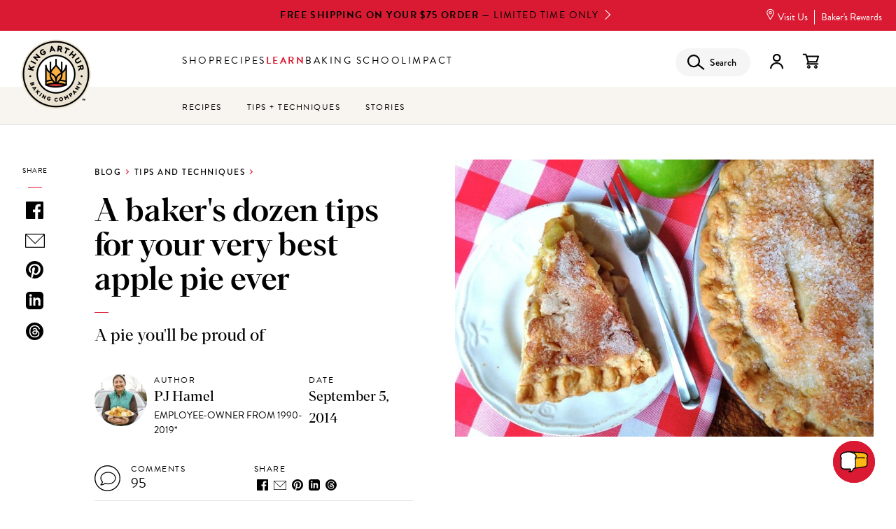

--- FILE ---
content_type: text/html; charset=utf-8
request_url: https://www.google.com/recaptcha/api2/anchor?ar=1&k=6Le4gMIqAAAAALpiqptRENtLq8FIsiykrffkS_XJ&co=aHR0cHM6Ly93d3cua2luZ2FydGh1cmJha2luZy5jb206NDQz&hl=en&type=image&v=PoyoqOPhxBO7pBk68S4YbpHZ&theme=light&size=normal&anchor-ms=20000&execute-ms=30000&cb=6zn8kgtdviv
body_size: 49469
content:
<!DOCTYPE HTML><html dir="ltr" lang="en"><head><meta http-equiv="Content-Type" content="text/html; charset=UTF-8">
<meta http-equiv="X-UA-Compatible" content="IE=edge">
<title>reCAPTCHA</title>
<style type="text/css">
/* cyrillic-ext */
@font-face {
  font-family: 'Roboto';
  font-style: normal;
  font-weight: 400;
  font-stretch: 100%;
  src: url(//fonts.gstatic.com/s/roboto/v48/KFO7CnqEu92Fr1ME7kSn66aGLdTylUAMa3GUBHMdazTgWw.woff2) format('woff2');
  unicode-range: U+0460-052F, U+1C80-1C8A, U+20B4, U+2DE0-2DFF, U+A640-A69F, U+FE2E-FE2F;
}
/* cyrillic */
@font-face {
  font-family: 'Roboto';
  font-style: normal;
  font-weight: 400;
  font-stretch: 100%;
  src: url(//fonts.gstatic.com/s/roboto/v48/KFO7CnqEu92Fr1ME7kSn66aGLdTylUAMa3iUBHMdazTgWw.woff2) format('woff2');
  unicode-range: U+0301, U+0400-045F, U+0490-0491, U+04B0-04B1, U+2116;
}
/* greek-ext */
@font-face {
  font-family: 'Roboto';
  font-style: normal;
  font-weight: 400;
  font-stretch: 100%;
  src: url(//fonts.gstatic.com/s/roboto/v48/KFO7CnqEu92Fr1ME7kSn66aGLdTylUAMa3CUBHMdazTgWw.woff2) format('woff2');
  unicode-range: U+1F00-1FFF;
}
/* greek */
@font-face {
  font-family: 'Roboto';
  font-style: normal;
  font-weight: 400;
  font-stretch: 100%;
  src: url(//fonts.gstatic.com/s/roboto/v48/KFO7CnqEu92Fr1ME7kSn66aGLdTylUAMa3-UBHMdazTgWw.woff2) format('woff2');
  unicode-range: U+0370-0377, U+037A-037F, U+0384-038A, U+038C, U+038E-03A1, U+03A3-03FF;
}
/* math */
@font-face {
  font-family: 'Roboto';
  font-style: normal;
  font-weight: 400;
  font-stretch: 100%;
  src: url(//fonts.gstatic.com/s/roboto/v48/KFO7CnqEu92Fr1ME7kSn66aGLdTylUAMawCUBHMdazTgWw.woff2) format('woff2');
  unicode-range: U+0302-0303, U+0305, U+0307-0308, U+0310, U+0312, U+0315, U+031A, U+0326-0327, U+032C, U+032F-0330, U+0332-0333, U+0338, U+033A, U+0346, U+034D, U+0391-03A1, U+03A3-03A9, U+03B1-03C9, U+03D1, U+03D5-03D6, U+03F0-03F1, U+03F4-03F5, U+2016-2017, U+2034-2038, U+203C, U+2040, U+2043, U+2047, U+2050, U+2057, U+205F, U+2070-2071, U+2074-208E, U+2090-209C, U+20D0-20DC, U+20E1, U+20E5-20EF, U+2100-2112, U+2114-2115, U+2117-2121, U+2123-214F, U+2190, U+2192, U+2194-21AE, U+21B0-21E5, U+21F1-21F2, U+21F4-2211, U+2213-2214, U+2216-22FF, U+2308-230B, U+2310, U+2319, U+231C-2321, U+2336-237A, U+237C, U+2395, U+239B-23B7, U+23D0, U+23DC-23E1, U+2474-2475, U+25AF, U+25B3, U+25B7, U+25BD, U+25C1, U+25CA, U+25CC, U+25FB, U+266D-266F, U+27C0-27FF, U+2900-2AFF, U+2B0E-2B11, U+2B30-2B4C, U+2BFE, U+3030, U+FF5B, U+FF5D, U+1D400-1D7FF, U+1EE00-1EEFF;
}
/* symbols */
@font-face {
  font-family: 'Roboto';
  font-style: normal;
  font-weight: 400;
  font-stretch: 100%;
  src: url(//fonts.gstatic.com/s/roboto/v48/KFO7CnqEu92Fr1ME7kSn66aGLdTylUAMaxKUBHMdazTgWw.woff2) format('woff2');
  unicode-range: U+0001-000C, U+000E-001F, U+007F-009F, U+20DD-20E0, U+20E2-20E4, U+2150-218F, U+2190, U+2192, U+2194-2199, U+21AF, U+21E6-21F0, U+21F3, U+2218-2219, U+2299, U+22C4-22C6, U+2300-243F, U+2440-244A, U+2460-24FF, U+25A0-27BF, U+2800-28FF, U+2921-2922, U+2981, U+29BF, U+29EB, U+2B00-2BFF, U+4DC0-4DFF, U+FFF9-FFFB, U+10140-1018E, U+10190-1019C, U+101A0, U+101D0-101FD, U+102E0-102FB, U+10E60-10E7E, U+1D2C0-1D2D3, U+1D2E0-1D37F, U+1F000-1F0FF, U+1F100-1F1AD, U+1F1E6-1F1FF, U+1F30D-1F30F, U+1F315, U+1F31C, U+1F31E, U+1F320-1F32C, U+1F336, U+1F378, U+1F37D, U+1F382, U+1F393-1F39F, U+1F3A7-1F3A8, U+1F3AC-1F3AF, U+1F3C2, U+1F3C4-1F3C6, U+1F3CA-1F3CE, U+1F3D4-1F3E0, U+1F3ED, U+1F3F1-1F3F3, U+1F3F5-1F3F7, U+1F408, U+1F415, U+1F41F, U+1F426, U+1F43F, U+1F441-1F442, U+1F444, U+1F446-1F449, U+1F44C-1F44E, U+1F453, U+1F46A, U+1F47D, U+1F4A3, U+1F4B0, U+1F4B3, U+1F4B9, U+1F4BB, U+1F4BF, U+1F4C8-1F4CB, U+1F4D6, U+1F4DA, U+1F4DF, U+1F4E3-1F4E6, U+1F4EA-1F4ED, U+1F4F7, U+1F4F9-1F4FB, U+1F4FD-1F4FE, U+1F503, U+1F507-1F50B, U+1F50D, U+1F512-1F513, U+1F53E-1F54A, U+1F54F-1F5FA, U+1F610, U+1F650-1F67F, U+1F687, U+1F68D, U+1F691, U+1F694, U+1F698, U+1F6AD, U+1F6B2, U+1F6B9-1F6BA, U+1F6BC, U+1F6C6-1F6CF, U+1F6D3-1F6D7, U+1F6E0-1F6EA, U+1F6F0-1F6F3, U+1F6F7-1F6FC, U+1F700-1F7FF, U+1F800-1F80B, U+1F810-1F847, U+1F850-1F859, U+1F860-1F887, U+1F890-1F8AD, U+1F8B0-1F8BB, U+1F8C0-1F8C1, U+1F900-1F90B, U+1F93B, U+1F946, U+1F984, U+1F996, U+1F9E9, U+1FA00-1FA6F, U+1FA70-1FA7C, U+1FA80-1FA89, U+1FA8F-1FAC6, U+1FACE-1FADC, U+1FADF-1FAE9, U+1FAF0-1FAF8, U+1FB00-1FBFF;
}
/* vietnamese */
@font-face {
  font-family: 'Roboto';
  font-style: normal;
  font-weight: 400;
  font-stretch: 100%;
  src: url(//fonts.gstatic.com/s/roboto/v48/KFO7CnqEu92Fr1ME7kSn66aGLdTylUAMa3OUBHMdazTgWw.woff2) format('woff2');
  unicode-range: U+0102-0103, U+0110-0111, U+0128-0129, U+0168-0169, U+01A0-01A1, U+01AF-01B0, U+0300-0301, U+0303-0304, U+0308-0309, U+0323, U+0329, U+1EA0-1EF9, U+20AB;
}
/* latin-ext */
@font-face {
  font-family: 'Roboto';
  font-style: normal;
  font-weight: 400;
  font-stretch: 100%;
  src: url(//fonts.gstatic.com/s/roboto/v48/KFO7CnqEu92Fr1ME7kSn66aGLdTylUAMa3KUBHMdazTgWw.woff2) format('woff2');
  unicode-range: U+0100-02BA, U+02BD-02C5, U+02C7-02CC, U+02CE-02D7, U+02DD-02FF, U+0304, U+0308, U+0329, U+1D00-1DBF, U+1E00-1E9F, U+1EF2-1EFF, U+2020, U+20A0-20AB, U+20AD-20C0, U+2113, U+2C60-2C7F, U+A720-A7FF;
}
/* latin */
@font-face {
  font-family: 'Roboto';
  font-style: normal;
  font-weight: 400;
  font-stretch: 100%;
  src: url(//fonts.gstatic.com/s/roboto/v48/KFO7CnqEu92Fr1ME7kSn66aGLdTylUAMa3yUBHMdazQ.woff2) format('woff2');
  unicode-range: U+0000-00FF, U+0131, U+0152-0153, U+02BB-02BC, U+02C6, U+02DA, U+02DC, U+0304, U+0308, U+0329, U+2000-206F, U+20AC, U+2122, U+2191, U+2193, U+2212, U+2215, U+FEFF, U+FFFD;
}
/* cyrillic-ext */
@font-face {
  font-family: 'Roboto';
  font-style: normal;
  font-weight: 500;
  font-stretch: 100%;
  src: url(//fonts.gstatic.com/s/roboto/v48/KFO7CnqEu92Fr1ME7kSn66aGLdTylUAMa3GUBHMdazTgWw.woff2) format('woff2');
  unicode-range: U+0460-052F, U+1C80-1C8A, U+20B4, U+2DE0-2DFF, U+A640-A69F, U+FE2E-FE2F;
}
/* cyrillic */
@font-face {
  font-family: 'Roboto';
  font-style: normal;
  font-weight: 500;
  font-stretch: 100%;
  src: url(//fonts.gstatic.com/s/roboto/v48/KFO7CnqEu92Fr1ME7kSn66aGLdTylUAMa3iUBHMdazTgWw.woff2) format('woff2');
  unicode-range: U+0301, U+0400-045F, U+0490-0491, U+04B0-04B1, U+2116;
}
/* greek-ext */
@font-face {
  font-family: 'Roboto';
  font-style: normal;
  font-weight: 500;
  font-stretch: 100%;
  src: url(//fonts.gstatic.com/s/roboto/v48/KFO7CnqEu92Fr1ME7kSn66aGLdTylUAMa3CUBHMdazTgWw.woff2) format('woff2');
  unicode-range: U+1F00-1FFF;
}
/* greek */
@font-face {
  font-family: 'Roboto';
  font-style: normal;
  font-weight: 500;
  font-stretch: 100%;
  src: url(//fonts.gstatic.com/s/roboto/v48/KFO7CnqEu92Fr1ME7kSn66aGLdTylUAMa3-UBHMdazTgWw.woff2) format('woff2');
  unicode-range: U+0370-0377, U+037A-037F, U+0384-038A, U+038C, U+038E-03A1, U+03A3-03FF;
}
/* math */
@font-face {
  font-family: 'Roboto';
  font-style: normal;
  font-weight: 500;
  font-stretch: 100%;
  src: url(//fonts.gstatic.com/s/roboto/v48/KFO7CnqEu92Fr1ME7kSn66aGLdTylUAMawCUBHMdazTgWw.woff2) format('woff2');
  unicode-range: U+0302-0303, U+0305, U+0307-0308, U+0310, U+0312, U+0315, U+031A, U+0326-0327, U+032C, U+032F-0330, U+0332-0333, U+0338, U+033A, U+0346, U+034D, U+0391-03A1, U+03A3-03A9, U+03B1-03C9, U+03D1, U+03D5-03D6, U+03F0-03F1, U+03F4-03F5, U+2016-2017, U+2034-2038, U+203C, U+2040, U+2043, U+2047, U+2050, U+2057, U+205F, U+2070-2071, U+2074-208E, U+2090-209C, U+20D0-20DC, U+20E1, U+20E5-20EF, U+2100-2112, U+2114-2115, U+2117-2121, U+2123-214F, U+2190, U+2192, U+2194-21AE, U+21B0-21E5, U+21F1-21F2, U+21F4-2211, U+2213-2214, U+2216-22FF, U+2308-230B, U+2310, U+2319, U+231C-2321, U+2336-237A, U+237C, U+2395, U+239B-23B7, U+23D0, U+23DC-23E1, U+2474-2475, U+25AF, U+25B3, U+25B7, U+25BD, U+25C1, U+25CA, U+25CC, U+25FB, U+266D-266F, U+27C0-27FF, U+2900-2AFF, U+2B0E-2B11, U+2B30-2B4C, U+2BFE, U+3030, U+FF5B, U+FF5D, U+1D400-1D7FF, U+1EE00-1EEFF;
}
/* symbols */
@font-face {
  font-family: 'Roboto';
  font-style: normal;
  font-weight: 500;
  font-stretch: 100%;
  src: url(//fonts.gstatic.com/s/roboto/v48/KFO7CnqEu92Fr1ME7kSn66aGLdTylUAMaxKUBHMdazTgWw.woff2) format('woff2');
  unicode-range: U+0001-000C, U+000E-001F, U+007F-009F, U+20DD-20E0, U+20E2-20E4, U+2150-218F, U+2190, U+2192, U+2194-2199, U+21AF, U+21E6-21F0, U+21F3, U+2218-2219, U+2299, U+22C4-22C6, U+2300-243F, U+2440-244A, U+2460-24FF, U+25A0-27BF, U+2800-28FF, U+2921-2922, U+2981, U+29BF, U+29EB, U+2B00-2BFF, U+4DC0-4DFF, U+FFF9-FFFB, U+10140-1018E, U+10190-1019C, U+101A0, U+101D0-101FD, U+102E0-102FB, U+10E60-10E7E, U+1D2C0-1D2D3, U+1D2E0-1D37F, U+1F000-1F0FF, U+1F100-1F1AD, U+1F1E6-1F1FF, U+1F30D-1F30F, U+1F315, U+1F31C, U+1F31E, U+1F320-1F32C, U+1F336, U+1F378, U+1F37D, U+1F382, U+1F393-1F39F, U+1F3A7-1F3A8, U+1F3AC-1F3AF, U+1F3C2, U+1F3C4-1F3C6, U+1F3CA-1F3CE, U+1F3D4-1F3E0, U+1F3ED, U+1F3F1-1F3F3, U+1F3F5-1F3F7, U+1F408, U+1F415, U+1F41F, U+1F426, U+1F43F, U+1F441-1F442, U+1F444, U+1F446-1F449, U+1F44C-1F44E, U+1F453, U+1F46A, U+1F47D, U+1F4A3, U+1F4B0, U+1F4B3, U+1F4B9, U+1F4BB, U+1F4BF, U+1F4C8-1F4CB, U+1F4D6, U+1F4DA, U+1F4DF, U+1F4E3-1F4E6, U+1F4EA-1F4ED, U+1F4F7, U+1F4F9-1F4FB, U+1F4FD-1F4FE, U+1F503, U+1F507-1F50B, U+1F50D, U+1F512-1F513, U+1F53E-1F54A, U+1F54F-1F5FA, U+1F610, U+1F650-1F67F, U+1F687, U+1F68D, U+1F691, U+1F694, U+1F698, U+1F6AD, U+1F6B2, U+1F6B9-1F6BA, U+1F6BC, U+1F6C6-1F6CF, U+1F6D3-1F6D7, U+1F6E0-1F6EA, U+1F6F0-1F6F3, U+1F6F7-1F6FC, U+1F700-1F7FF, U+1F800-1F80B, U+1F810-1F847, U+1F850-1F859, U+1F860-1F887, U+1F890-1F8AD, U+1F8B0-1F8BB, U+1F8C0-1F8C1, U+1F900-1F90B, U+1F93B, U+1F946, U+1F984, U+1F996, U+1F9E9, U+1FA00-1FA6F, U+1FA70-1FA7C, U+1FA80-1FA89, U+1FA8F-1FAC6, U+1FACE-1FADC, U+1FADF-1FAE9, U+1FAF0-1FAF8, U+1FB00-1FBFF;
}
/* vietnamese */
@font-face {
  font-family: 'Roboto';
  font-style: normal;
  font-weight: 500;
  font-stretch: 100%;
  src: url(//fonts.gstatic.com/s/roboto/v48/KFO7CnqEu92Fr1ME7kSn66aGLdTylUAMa3OUBHMdazTgWw.woff2) format('woff2');
  unicode-range: U+0102-0103, U+0110-0111, U+0128-0129, U+0168-0169, U+01A0-01A1, U+01AF-01B0, U+0300-0301, U+0303-0304, U+0308-0309, U+0323, U+0329, U+1EA0-1EF9, U+20AB;
}
/* latin-ext */
@font-face {
  font-family: 'Roboto';
  font-style: normal;
  font-weight: 500;
  font-stretch: 100%;
  src: url(//fonts.gstatic.com/s/roboto/v48/KFO7CnqEu92Fr1ME7kSn66aGLdTylUAMa3KUBHMdazTgWw.woff2) format('woff2');
  unicode-range: U+0100-02BA, U+02BD-02C5, U+02C7-02CC, U+02CE-02D7, U+02DD-02FF, U+0304, U+0308, U+0329, U+1D00-1DBF, U+1E00-1E9F, U+1EF2-1EFF, U+2020, U+20A0-20AB, U+20AD-20C0, U+2113, U+2C60-2C7F, U+A720-A7FF;
}
/* latin */
@font-face {
  font-family: 'Roboto';
  font-style: normal;
  font-weight: 500;
  font-stretch: 100%;
  src: url(//fonts.gstatic.com/s/roboto/v48/KFO7CnqEu92Fr1ME7kSn66aGLdTylUAMa3yUBHMdazQ.woff2) format('woff2');
  unicode-range: U+0000-00FF, U+0131, U+0152-0153, U+02BB-02BC, U+02C6, U+02DA, U+02DC, U+0304, U+0308, U+0329, U+2000-206F, U+20AC, U+2122, U+2191, U+2193, U+2212, U+2215, U+FEFF, U+FFFD;
}
/* cyrillic-ext */
@font-face {
  font-family: 'Roboto';
  font-style: normal;
  font-weight: 900;
  font-stretch: 100%;
  src: url(//fonts.gstatic.com/s/roboto/v48/KFO7CnqEu92Fr1ME7kSn66aGLdTylUAMa3GUBHMdazTgWw.woff2) format('woff2');
  unicode-range: U+0460-052F, U+1C80-1C8A, U+20B4, U+2DE0-2DFF, U+A640-A69F, U+FE2E-FE2F;
}
/* cyrillic */
@font-face {
  font-family: 'Roboto';
  font-style: normal;
  font-weight: 900;
  font-stretch: 100%;
  src: url(//fonts.gstatic.com/s/roboto/v48/KFO7CnqEu92Fr1ME7kSn66aGLdTylUAMa3iUBHMdazTgWw.woff2) format('woff2');
  unicode-range: U+0301, U+0400-045F, U+0490-0491, U+04B0-04B1, U+2116;
}
/* greek-ext */
@font-face {
  font-family: 'Roboto';
  font-style: normal;
  font-weight: 900;
  font-stretch: 100%;
  src: url(//fonts.gstatic.com/s/roboto/v48/KFO7CnqEu92Fr1ME7kSn66aGLdTylUAMa3CUBHMdazTgWw.woff2) format('woff2');
  unicode-range: U+1F00-1FFF;
}
/* greek */
@font-face {
  font-family: 'Roboto';
  font-style: normal;
  font-weight: 900;
  font-stretch: 100%;
  src: url(//fonts.gstatic.com/s/roboto/v48/KFO7CnqEu92Fr1ME7kSn66aGLdTylUAMa3-UBHMdazTgWw.woff2) format('woff2');
  unicode-range: U+0370-0377, U+037A-037F, U+0384-038A, U+038C, U+038E-03A1, U+03A3-03FF;
}
/* math */
@font-face {
  font-family: 'Roboto';
  font-style: normal;
  font-weight: 900;
  font-stretch: 100%;
  src: url(//fonts.gstatic.com/s/roboto/v48/KFO7CnqEu92Fr1ME7kSn66aGLdTylUAMawCUBHMdazTgWw.woff2) format('woff2');
  unicode-range: U+0302-0303, U+0305, U+0307-0308, U+0310, U+0312, U+0315, U+031A, U+0326-0327, U+032C, U+032F-0330, U+0332-0333, U+0338, U+033A, U+0346, U+034D, U+0391-03A1, U+03A3-03A9, U+03B1-03C9, U+03D1, U+03D5-03D6, U+03F0-03F1, U+03F4-03F5, U+2016-2017, U+2034-2038, U+203C, U+2040, U+2043, U+2047, U+2050, U+2057, U+205F, U+2070-2071, U+2074-208E, U+2090-209C, U+20D0-20DC, U+20E1, U+20E5-20EF, U+2100-2112, U+2114-2115, U+2117-2121, U+2123-214F, U+2190, U+2192, U+2194-21AE, U+21B0-21E5, U+21F1-21F2, U+21F4-2211, U+2213-2214, U+2216-22FF, U+2308-230B, U+2310, U+2319, U+231C-2321, U+2336-237A, U+237C, U+2395, U+239B-23B7, U+23D0, U+23DC-23E1, U+2474-2475, U+25AF, U+25B3, U+25B7, U+25BD, U+25C1, U+25CA, U+25CC, U+25FB, U+266D-266F, U+27C0-27FF, U+2900-2AFF, U+2B0E-2B11, U+2B30-2B4C, U+2BFE, U+3030, U+FF5B, U+FF5D, U+1D400-1D7FF, U+1EE00-1EEFF;
}
/* symbols */
@font-face {
  font-family: 'Roboto';
  font-style: normal;
  font-weight: 900;
  font-stretch: 100%;
  src: url(//fonts.gstatic.com/s/roboto/v48/KFO7CnqEu92Fr1ME7kSn66aGLdTylUAMaxKUBHMdazTgWw.woff2) format('woff2');
  unicode-range: U+0001-000C, U+000E-001F, U+007F-009F, U+20DD-20E0, U+20E2-20E4, U+2150-218F, U+2190, U+2192, U+2194-2199, U+21AF, U+21E6-21F0, U+21F3, U+2218-2219, U+2299, U+22C4-22C6, U+2300-243F, U+2440-244A, U+2460-24FF, U+25A0-27BF, U+2800-28FF, U+2921-2922, U+2981, U+29BF, U+29EB, U+2B00-2BFF, U+4DC0-4DFF, U+FFF9-FFFB, U+10140-1018E, U+10190-1019C, U+101A0, U+101D0-101FD, U+102E0-102FB, U+10E60-10E7E, U+1D2C0-1D2D3, U+1D2E0-1D37F, U+1F000-1F0FF, U+1F100-1F1AD, U+1F1E6-1F1FF, U+1F30D-1F30F, U+1F315, U+1F31C, U+1F31E, U+1F320-1F32C, U+1F336, U+1F378, U+1F37D, U+1F382, U+1F393-1F39F, U+1F3A7-1F3A8, U+1F3AC-1F3AF, U+1F3C2, U+1F3C4-1F3C6, U+1F3CA-1F3CE, U+1F3D4-1F3E0, U+1F3ED, U+1F3F1-1F3F3, U+1F3F5-1F3F7, U+1F408, U+1F415, U+1F41F, U+1F426, U+1F43F, U+1F441-1F442, U+1F444, U+1F446-1F449, U+1F44C-1F44E, U+1F453, U+1F46A, U+1F47D, U+1F4A3, U+1F4B0, U+1F4B3, U+1F4B9, U+1F4BB, U+1F4BF, U+1F4C8-1F4CB, U+1F4D6, U+1F4DA, U+1F4DF, U+1F4E3-1F4E6, U+1F4EA-1F4ED, U+1F4F7, U+1F4F9-1F4FB, U+1F4FD-1F4FE, U+1F503, U+1F507-1F50B, U+1F50D, U+1F512-1F513, U+1F53E-1F54A, U+1F54F-1F5FA, U+1F610, U+1F650-1F67F, U+1F687, U+1F68D, U+1F691, U+1F694, U+1F698, U+1F6AD, U+1F6B2, U+1F6B9-1F6BA, U+1F6BC, U+1F6C6-1F6CF, U+1F6D3-1F6D7, U+1F6E0-1F6EA, U+1F6F0-1F6F3, U+1F6F7-1F6FC, U+1F700-1F7FF, U+1F800-1F80B, U+1F810-1F847, U+1F850-1F859, U+1F860-1F887, U+1F890-1F8AD, U+1F8B0-1F8BB, U+1F8C0-1F8C1, U+1F900-1F90B, U+1F93B, U+1F946, U+1F984, U+1F996, U+1F9E9, U+1FA00-1FA6F, U+1FA70-1FA7C, U+1FA80-1FA89, U+1FA8F-1FAC6, U+1FACE-1FADC, U+1FADF-1FAE9, U+1FAF0-1FAF8, U+1FB00-1FBFF;
}
/* vietnamese */
@font-face {
  font-family: 'Roboto';
  font-style: normal;
  font-weight: 900;
  font-stretch: 100%;
  src: url(//fonts.gstatic.com/s/roboto/v48/KFO7CnqEu92Fr1ME7kSn66aGLdTylUAMa3OUBHMdazTgWw.woff2) format('woff2');
  unicode-range: U+0102-0103, U+0110-0111, U+0128-0129, U+0168-0169, U+01A0-01A1, U+01AF-01B0, U+0300-0301, U+0303-0304, U+0308-0309, U+0323, U+0329, U+1EA0-1EF9, U+20AB;
}
/* latin-ext */
@font-face {
  font-family: 'Roboto';
  font-style: normal;
  font-weight: 900;
  font-stretch: 100%;
  src: url(//fonts.gstatic.com/s/roboto/v48/KFO7CnqEu92Fr1ME7kSn66aGLdTylUAMa3KUBHMdazTgWw.woff2) format('woff2');
  unicode-range: U+0100-02BA, U+02BD-02C5, U+02C7-02CC, U+02CE-02D7, U+02DD-02FF, U+0304, U+0308, U+0329, U+1D00-1DBF, U+1E00-1E9F, U+1EF2-1EFF, U+2020, U+20A0-20AB, U+20AD-20C0, U+2113, U+2C60-2C7F, U+A720-A7FF;
}
/* latin */
@font-face {
  font-family: 'Roboto';
  font-style: normal;
  font-weight: 900;
  font-stretch: 100%;
  src: url(//fonts.gstatic.com/s/roboto/v48/KFO7CnqEu92Fr1ME7kSn66aGLdTylUAMa3yUBHMdazQ.woff2) format('woff2');
  unicode-range: U+0000-00FF, U+0131, U+0152-0153, U+02BB-02BC, U+02C6, U+02DA, U+02DC, U+0304, U+0308, U+0329, U+2000-206F, U+20AC, U+2122, U+2191, U+2193, U+2212, U+2215, U+FEFF, U+FFFD;
}

</style>
<link rel="stylesheet" type="text/css" href="https://www.gstatic.com/recaptcha/releases/PoyoqOPhxBO7pBk68S4YbpHZ/styles__ltr.css">
<script nonce="9xGdcLy-cr9Ns6qWxgJBLg" type="text/javascript">window['__recaptcha_api'] = 'https://www.google.com/recaptcha/api2/';</script>
<script type="text/javascript" src="https://www.gstatic.com/recaptcha/releases/PoyoqOPhxBO7pBk68S4YbpHZ/recaptcha__en.js" nonce="9xGdcLy-cr9Ns6qWxgJBLg">
      
    </script></head>
<body><div id="rc-anchor-alert" class="rc-anchor-alert"></div>
<input type="hidden" id="recaptcha-token" value="[base64]">
<script type="text/javascript" nonce="9xGdcLy-cr9Ns6qWxgJBLg">
      recaptcha.anchor.Main.init("[\x22ainput\x22,[\x22bgdata\x22,\x22\x22,\[base64]/[base64]/UltIKytdPWE6KGE8MjA0OD9SW0grK109YT4+NnwxOTI6KChhJjY0NTEyKT09NTUyOTYmJnErMTxoLmxlbmd0aCYmKGguY2hhckNvZGVBdChxKzEpJjY0NTEyKT09NTYzMjA/[base64]/MjU1OlI/[base64]/[base64]/[base64]/[base64]/[base64]/[base64]/[base64]/[base64]/[base64]/[base64]\x22,\[base64]\x22,\x22X8KCNcKPwrofw4V7wqHCqMODw7FCwqjDv8KbwoEHwobDo3HCuC8OwqYewpFXw4jDtjRUf8K/w6nDusObUkgDeMKdw6t3w77CvWU0wpzDiMOwwrbCp8KPwp7Cq8KMPMK7wqx+wog9wq1uw7PCvjgtw4zCvQrDkGTDoBtfe8OCwp1jw44TAcOmwpzDpsKVYCPCvC8fSxzCvMORCsKnwpbDqxzCl3EnQcK/w7taw4pKOAkDw4zDiMKuS8OAXMKRwrhpwrnDlkvDksKuAxzDpwzClMO+w6VhGhDDg0NiwrQRw6UVDlzDosOjw6J/Ik/CnsK/QBnDnFwYwprCqiLCp0LDpAsowoXDgwvDrCpXEGhVw4zCjC/CkMKTaQNOaMOVDXzCjcO/w6XDkibCncKmVmlPw6J3wrNLXSfCpDHDncOGw647w6bCuRHDgAhDwr3Dgwl6PngwwqcFworDoMOLw7k2w5dmW8OMekQyPQJ4QmnCu8KUw4APwoIAw6TDhsOnFMK6b8KeInXCu2HDisOlfw0BOXxew4VUBW7DqMKmQ8K/[base64]/CklrDhMOXwqNaBcKvKWbCtCfDicOBw5jDmsKyTSfCh8KsFT3CrkkJRMOAwqfDs8KRw5oDA1dbSV3CtsKMw644QsOzPmnDtsKrXULCscO5w59cVsKJFcK8Y8KOEcK7wrRPwr3CgB4Lwplrw6vDkRpEwrzCvlsnwrrDokFAFsOfwoV6w6HDnl7Ctl8fwrHCo8O/[base64]/[base64]/ByYBw57CsyFPw7vCrXxnwr0RPEbCu0gVw4nCqsK0w69MN0PCimvDksKDC8KnwovDqH4xMsKXw6TDh8KDFkcawrvCr8OWZ8OlwqrDiQ/DpmgQDcKOwqrDlMOCUMK8woF5w7MoB03CuMKkBxRINR7DkkTDs8Kzw7fCscOVw5LChcOYXMOKwoDDkCLDrzbDnmIGwqLDhMKYQcO/HMKINV4rwoUbwpI5eGLDijxNw4bCtzfCglpYwrDDuzDDn0diw6LDqlMRw7EMw4PDmjzCmRYSw6LCv0pjLEBrZVPClRQdOMOPfn7Cj8OBa8OcwoZOCMKvwo7ChMODw5PChSPCtkASChQsB1wNw4DDhR9rWBbCi2tRwrbCicO4w6dxJcOXwqHDgnAHOMKeNR/Cq1/Cum49woPCqsK4EU9Hw5bDljDCiMOlC8Knw6w/woMxw70vdMO5O8KMw5rDgsKiFQlaw5XDmsKxw5w5XcOfw47CjC3CiMOow5QXw4bDvsKRwrHCk8Kaw6bDtsKOw6R6w7jDisOnS0gfccKJwr3Cl8O3w6E9Dg0FwpNmbmjClxXDjsOOw77ClsKrcMKLbzTDsmk0wpt7w5xowrPCuwzDtsOTShjDnG/[base64]/[base64]/DqsOPwoXDo8K1w4oywrRcOXTDoMKhwqnDuE7Ci8OVVMKgw53CncKRUcKfPMO6cgHDm8KJZ1/DtcKLKsO7RmvCjcO6QcO/w7p+d8K4w5PCrFhewrEXQDswwo/DhlvDv8O/w6/DiMK3GSlhw5rDvcOhwq/CjlDClgVYwr1bW8OBR8O2wrHCvcKvwpbCrF3Cg8OOf8KaJ8Kgwp3Dsk5sVGxQcMKJdsKrI8KhwovCk8O7w7csw5hMw7zCkSQhwpvColTDo0PCsnjDqVx0w7XDqMKcH8KxwqNXRTIJwrjCrMOVA13CuW5jwrAww4JXCcKyS2cVS8KZFG/DpAtTwoghwrXCosOpecKTEMOqwoVcw5HClsKXSsKEccOzb8KJOmAkwrTCnMKuAC3ChGvDlMKsSFguVjo2EinCusORAMOzw4dkGMKRw5BmMljChA/ChlzCoVLCn8OCU07DvMOqW8Kjw5EjWcKAOg/CqsKsOSQ1fMKaIzJIw4RpVMKwejLCkMOawqDCnVlJfMKIeztmwrwtw53CocO0KsKacsO7w6Z+wpLDrsKRw63DtiI+EcOGw7lfwoXCuwIxw4PDmmHDqMKFwrAqwonDogjDtQhEw5ZpbsKMw7PCixPDo8KKwrTDu8O3w5sPB8OmwqQnPcKXe8KFaMOTwo/DmyJYw69+ImMIDmgVZB/[base64]/Dn8Kpwpguw4HCsnlKwrzDvRcGw4XDi3kJMsKDGsKILsKewpRew7TDuMKMDlPDoSzDuw7Cv0PCrkLDu0HCmQ/Dr8KzBsK1ZcK/WsKBB1DCqyEawoDClC51ZWUZcxnCiVDDsj/CsMKSSlh3wrptw6hfw7LDisOgUks4w7PCicK4wpHCjsK/w63DlsOfXVDCgiM+JsKSwpnDinwNwqx5amrCtgtAw5TCssORSTnCpsKfZ8O6wp7DkSkYP8Okwp3Co35mLcOTwo4mwppAw7PDuzHDrTEHLsORwqECw4o7w44cY8OtXxzDgcKwwotVH8O2QcOIKBjDl8OFMEYUw5Y/[base64]/[base64]/Dm8KFwqETwoZiwrpFesOow7tywrjCtB1/AUbDtcONw5Y6PyAcw5zCvTPCmcKjw7sbw5nDrWTDoB4/FxDDoArDtT1xb3DDtAnCuMKnwqrCusKSw4syTsOEWcOBw4LCjnvDil3DmRXCmxLCuX/CucKrwqBTw4hjwrd4TjjDlcOaw4fDucK4w63CrXzDnsK/w7pOOCM7wpkiwpkCSR/[base64]/CoMK4DsKXSkJNVsK+w5dJXcKdecKtw4crMTAwYMOjEMK1wrF9GsOZd8OzwrR8woLDnRjDmMO5w5bCqVTCrsO0EkPDuMOhIsKMPcKkwovDpwgvD8KnwqzChsOdO8Osw7xXw4HDj0s6wp0gf8KZwpXCk8OoZ8OgRHjChzsSaDoyQTvDmj/CicKyPHUdwr7CikN/wqPCscK+w47CtMOVIGHCoW7DhxXDtXBkNcObNz5lwrfCmMOaUMKGEGMdFMO/[base64]/CvMKIRMOhcmzCsMOkwoJcw78QbMObwoTDvTjCtsKXQy9LwoI5wpLCnxDDli7CuS0jwoZPNTfCh8O8w77DiMKWS8K2wpbCoj7CkhIueRrCjD4GTk5SwrHCnsOQKsKVw7ogw5jCn1/CgMKEB0jCn8OQwonCkGAXw5VPwo/CnXDDgsOhw7YJwoQKIwLDkAXCvsK1w4Y8w5LCtsKHwoDCt8OYACgnwojCmB9vJEnCgMKyDsOIYsKvwrl1f8K5IsKjwq4EL2BhNSlFwqjDmlHCu0YCLcK7Sj/DkcKuClXCrMKiP8OjwpBhAkzDmRxMK2XDmXJpw5Z2wpXDgjVQw5oQecOsQGZvQ8OBw4VSwqt8V0xFFsOUw7kNasKLYsKBQ8O+TDPCmMOAwrJiw5TDmMKGw5/Dn8OwUz3DgcKLAMOGAsK5EmPDoivDmMOyw73CkMKow41mwqTCp8O4wrzCucK8V3RAP8KNwq1yw7HCunp/[base64]/Ctk/DncKPw5MjfkdQf3A9w5VDw6I4wrUUw5ZMbj0INTfCtCcywpc+wrRsw6PDiMOgw6TDpQjCusKNCzDDqGrDm8OXwqJHwpQ0ayPCn8KdPD1hC2gxCSLDq0Bvw4/DrcKGI8O8ecKUWToNw54gwqnDhcOawrJUPsO3wpcYWcO7w5U8w6MIIhcXw77ClcOgwpnDq8KlYsOfw5odwq/[base64]/wrHCtMOMwoPDq1NBKsObcSDClsOKw6hUwr/CpsOkJMObf0TDvCfCoEZVw5/CosKbw6ZrNWwnPMOwNVjCt8KswojCqCdwPcOME3/DmEUYw6fCnsKYMhXDpWMGw4fDiRTDhyx1LBLCjikwRAozLsOXw4nDvBnCiMK1fHlbwoF7wqbCkXMsJsObNgzDsgELw4nCkwocQcOXwoLCmRpWLTPCqcKkfg8lRF/CoGpYwohVw7IIJAR7w6Akf8ORcsKmZ3AcCEN0w4zDo8KgWmjDo3kySTDCuHtJacKZIMKRw6B1f3FIw5JSw6rDnmHCtMKDw7NySEHCn8KgcHjDnhomw5wtIQhmET9cwq/DhcKHwqPChMKNw7/DhljCmgBvG8OhwpU1S8KObE7Cvn1rwq7CtcKRwoPDvcOPw7LDiBrCmx7CqsO7wpU2w7zCocO1T2J7YMKbwp/Dr3LDmTDCtR/CqsK+BhJDA24ATEVlw7wQw414wqbCmMKTwqxGw5/DsULDlCTDlhQbFcKUCR1WWcK/EsK3wq/DhcKZaHplw7nDpcKmwqtLw7LCt8O6T3/DjcKkbwbDimQ/wqUudcKLYURsw6Amw5Mqw6zDrC3CowZow67Di8Opw4gMcsOfwpbDvsK6wprDpFXCj3pZXzvDvcOmaikOwqRXwrNcw6/[base64]/[base64]/DtE7DjMO+w4BVwr0EdShvw5nDiMOdw43DtsOPwr/DvsKEwr07wqdHHcOVScOXw53CisKmw7fDtsKmwpIBw5DDpTZ2RTIsGsOKw4Mxw5LCnGLDp0DDi8ORworDjVDCn8Kawp1Ww6/DtlfDhgVJw5ZNFsKES8K7dBTDiMK4wp9PFcKtekoSbMKew4kww6/CqwfDpsO+w5B5CEw7wpoIQzAVw4dJLMKhflPDn8KFUUDCpsOILcKJNjfCgCHCksKmwqTClcK2UBB9wpICwp5NPAZXZMKYTcKBw6nCo8OSC0fDqsO+wqMFwq4Xw4Ziwp3Cr8KHXMO9w6zDukLDhkTCvMK2HcKAM2gVw7LCpsKGwobCk0hFw6bCpcK/w48PFsOjNcODIcOnfSRaZ8OHw43CpUUCQ8KcTFNlAwHCq3PCqMKyHlpFw5vDjkIlwoReMAnDhwJ1w4rCvxjCqAtibGURw4LCn2Qnc8OKw6VXwrHDo3tYw5DClT8tccKSdsOMO8OgOcKAWUTDiXJHwozCr2fDmydhGMKiw7sqw4/Dq8OZQsKPHnjDjcK3MsKlacO+w6LCscKEHCtQaMOdw6bCu1jCtXIfwpwyecK3wo3CrMOOJAIZKMOYw6bDry8Qd8KHw5/CjEPDmMOlw4p/VHdnwofDijXCnMOnw6AAwqjDoMK/[base64]/w49Tw5bDuMOfw6RIwpQ/[base64]/[base64]/[base64]/CtMKzXsOTw4Ucw5TDnMK6KMOWw47DoMOOPxDDmcKUQ8O1w7jDry19wpAzw6DDmMKzZ3ZTwqrDpzcgw5bDiVLCqX8mVlrCi8Kgw5PCsxx9w5jDlsKXAVtnw4zDqWgFwoTCvX0qw5TCtcKtbcKww6RMw4kpfcOpFFPDtsKuY8OMfmjDmXxXKEJOZ3LDphQ7GU/Dr8OCKE08w54ewr4KBw0THcOzwq3Cl03Cm8KiTR/[base64]/[base64]/DkFjClsOOwovDosK4bcOXwqFqAUUbeW/CuwbDp15dw4zDv8OPWxhlI8Ogwo/CpG3DqyhwwpDDn29hVsKXB3HCrQbCjMOYCcOjJnPDpcOiaMKRGcKdw4TCrgokHSTDkXIvwqxZwrbDtsKWasKmFMKfG8OJw7HDscO9wrtlw4lQw7vCv0vCiCsWZG9uw4A3w7vCrQ5lemwscA97wrRxVXRVSMO7wqbCgmTCsj0IMcOMw6Rnw5Ugwr7DosO3wr8WK0/DqsKTVGbCi3hQw5pQwqzDnMO6fcK3w7tswrvCrltuKsOiwpvCumXDlUfDqMOHw5AQwrFyDgxJw7zDosOnw6bCjkIpw4zDucKdw7RcBVY2wpXDj0HDozgtw5/CiRrDi24Cw5PCmADDkHgJw4LDuBTDuMOxLMOQacK2wrLDpwrCtMOJBMOtWmhJwpHDl3LCj8KAw6/DhMKPScKQwpbCpVUeCsKBw6XDmsKPX8O5w5vCtcOJPcKwwqp3w7BAMT0nQMOAPcKcwpVsw545wp5/[base64]/WSjDgsKBVcOmwptVY8OVwrbCgcKOdDDCkcODwr92w7LCrcOUZSoPJ8KRwqXDpMKdwrQYD3U/CDtDwoTCuMKiwojDhcOAdsOed8KZwqnCg8KmC3Brwr84w7MqVAxdw6fClWHDgzdWKsKgw6ZRYXEyw6LClsKnNFnDrWU2dxBWbsKVcsOTwrbDiMOxw6ERMMOKwqbDosOvwrEUA1Uzf8KZw6BDfMKQLj/CtwTDrHVTWcOkw4TDjH4YaGoewpvCgxsKwrXDrE8fUGYddcOTdjp7w5TDtnjDiMKyJMO6w5nCoDpHwrZvJVUtQH/CvcOmwosFwqnDi8OPZE4QTcKpUSzCqXLDmcK3aWN6Nm3DnMKZIRAoWSsjwqAtw6HDrmbDl8OyJcOtRkzDscOHaRDDu8KEDTBrw4vDu3LCn8ODworDqMOxwoITw57Dk8OJdSPDlE7DqE4rwq0RwpzCsRlPw6nChBXCmDVdw4/DmghHMsOPw7bCqyLDkB5ywr0Gw4bCkcOJw6ttPFVKDcKPHcKfccOawp1yw4PCnMOswoM0FVwbHcOJWVQFaCNuwpbDmmvCkTUSMAUGwpDDnCMdw47DjH9iw7XCgy/DmcKyfMKmCHQ9wprCoMKFwqHDkMOLw6rDjcOswrrDusOcwoLDtnjClUhVw7ExwozClVbCv8OvR3QBdzsTw6QnPn5Nwo0TEMK2GklPCHDCi8K4wr3DnMK0wpQ1w7BkwoAmZ07DgSXCuMKtc2E8w58PAsOAK8K/woQBQsKdwpQww710LVcSw5R+woxnRMKFc2/Cr2vClyxLw7nDgcKAwp3CgMKEw4TDnB/[base64]/Do8Okd2rCt8KSwqFBIXgASjIlOxvCosO2w4LDoEfCr8OfWMKcwrs6wp47D8Owwo5nwpjCvcKiHMKJw7ZTwrhrT8O3Y8OzwqkpcMKBC8Oww4pOwpEOCDZkVRE9V8KlwqXDrgPClVQFCVnDmcKAwrHDicOvwqjDjsKPKBMRw48gW8OZC0bCnMK+w4BCwp/Cj8OmDcO/w57CgVAkwpbCmMOHw5xhJjJrwqfDr8K6XAVeXy7DsMO6wpTDgTh5MMKXwpPDjcOhwpDCgcKyNwrDk1/Dr8KZNMOMw6huV0A/Yz3Dpltzwp/[base64]/DgsKTwoQ+YzzChgjDoWggw4MMwqXCgMO4ZVzDnsOjGmPDpcO0S8KOYiXCqydrw6dFwqzDvxMvGcOdLxk1wpNda8KCwqDDn0LCilnDtAvCrMO3wrrDjcK0YMOdTmEDw6dNexI7T8O6PGTCn8KFBMKLw4IHPwHDkicDbw/DmMKrw7ACYsKrZxcLw4cGwpEowr5Iw63DjEXCt8KofTMhScOGdsOcf8KfaG5vw7/Cg25UwoxjThfDjMOUwrM7Bhdbwp17wojCqsKGfMKRWQVvTXbCncKbacONVcOBfFk+G0LDhcKAS8Krw7TCjDTDsltfeHrDnBc/RSMbw6HDkhXDizLCqXXCpcOsw5HDvMKzFsOyDcO0wo9mY3JfYMK6w5HCucK6YsOWAWtSA8O/w7RBw7LDgkRuw5jDtMKqwpgPwqhyw7/[base64]/Ch8OoBcKSwqrDq8OEFRFoeUgPw5/CrwtPwrzCosOpw7rDg8OpAT7DvHR1UFJFw5TDmcKXKDNxwpzCvMKXQ0BHPcKhICsZw6ATwrMULMOEw4cww6LDlgDDgsKOBcOKFgctBVwyYsOrw60gVMOkwrogwpYreFxrwp7DrGcawq3Dr0rDn8K/GMKJwrNCT8KnQcOedsO+w7HDmVslwqvCp8O1wp4fw4fDlMOzw6zClEfDi8Obw408OxrDrMOJOTZXFcKiw684w7glKVtAw441wptQQBzDriEmYcK0O8O0a8KHwq0Fw7Iowo/DpEgvSmXDl2gNwqpRNiNfEsOcw6/CqA8pam/[base64]/CtsOpNiDCnMOdesOWCi5Zw6vCrTrDilzCgMKKw7XDhMOmLScjPsKyw5FqXBFpwoXDs2QsVsKOwoXCnMKLBA/DhS9hYTfDmBvDocKJw57CmTjCpsK5w6nCmk/[base64]/DhsKEPRDDscKXN8O/EULCslF8MCfCmwDCqn9uFsOCR2RTw73DmSrCscOFwqRfw6dFwrPCmcOcw7xfM3HDjMOAw7fCklfDqcOwTcKjw43CikLCmh3CjMO1w7vDq2VpMcKjfS3CkivDtsOPw7bCljgYJmDCpG7DgsOnJ8KSw4DDjzvDplbCpB0vw77CmsKtEE7CiyImQS/DncKjdMKTDW3DoybDvMK+ccKWHcOEwo/DuEMAw6jDqMKuKRAXw5rDmirDsHNdwo9mwqLCvU1GOQ/CpmnDgSA4LCHDjAfDnwjCrQvDtFYAHQJVc33DshhWK2Nlw5h2V8KaUUciHHPDmVw+wphZVcKjKcOQdCtHR8Ojw4PDs3xfK8KcbMOIfsKSw6A5w6Fmw4fCjGJYwrhrwpfDmTLCosOVKEjCqhsbw5nCn8OZw5d4w7VjwrR/EcKkwrVKw6nDlETDnlI9Pjp3wqvDksKjRsOsbsO/[base64]/Ci3FybBElw5zCksOYG8ODVG01wqHCt8K/w5/Dh8O/wqcbw6TCl8OPLMK5w4DCisOBdQMGw7/Cj2DCuhzCvkPCmTzCrGnCrW8FeU1ewohLwrbDv0JCwonDvcOuwpbDhcKkwqNZwp4FAsOrwrJaL3gBw5dmfsOPwoh6w4k4Kn8uw6ocZgfCmMOqOSxEw7vCozfDrMKtw5LCg8KXwpzCmMO/JcKkBsKRwpkEdURBMHrCiMKMT8OKHsKyLcKzwpTDqRrCngDDkWFFKH5rGsKQfBvCt0jDqHbDnMOXCcOSKcO/[base64]/CuCN1wqsBwq/CtcORPF3DkMKMw5pNw4HCn3XDnA7CgMK/PhI9SsKhVcKzwqjDoMKQXMOzbzlqAiMzwq/CrHXCjMOkwq7CvsO8V8K6LBXCmwNxwo3CusOYwrHDn8KvGmrDhlg0wrPCn8KZw6ZFSD/[base64]/[base64]/[base64]/[base64]/QMKMwoPCpMKnBcKGwroxwoLDnMODTsKawq/CgDzCnsO3EXNEFyVQw5rCtTfCp8Kcwpt8w6HCpMKvw6TCucKcwpsFdH1jw5Yzw6FWHgxXY8OzEH7CpTtvSMO1wqAfw4h/[base64]/CqzQaw4ciG3/CtTQpZMO9w5l6w53DtcKofzA8DsOvG8OMwonCg8KNw6/CgMKrIQrDv8KSZsKjw4fCrTfCiMKqXBcQwrpPw6/Do8KOwrwfFcKLelHDp8K1w5bCi1TDgcONccOywqBAdjovCBh1FCNFwprDpsK1Q3pnw7rCmzw8wrJWZMKXw5jCqMKww4PCnlY8R3kUKzlAHUtWw7zDhQEJAcKQw7oFw6/[base64]/w5HCh8K1w6Z6WDcgwoDCixLCmxjDnMOWwqM5JsOkIXR7w6FBPsOJwqgWGsOHwpc/w67Dk17ChcKFC8O+fcOBB8KDQsKAA8OewrEwWybCnGvCqigMwpxnwqIPIGwWOcKpG8O/[base64]/DnxJCJsOaw4J/FHXCiB8kalkvw7DDucO3wpXDtU7DtCFlIsKbUnw7woPDoXR2wrfDnDTCrnEqwr7DvytCASPCo0BewofDimjCu8O/wogufsOMwohJKSfCumHCp1oEK8Kqw55teMOZA0tJFBQlFxbCgzFcEMOOTsOswr80dUwWwrNhwofDv15yMMOiScK6YhHDpQF0XMOuwojCkcK7MMKIw5xFw4vCsH5PHggRD8OTYGzCn8OBw4paGMO/wqQ5M3klwoHDn8OBworDisKrNMKHw4EyX8KuwpjDpxvCicKMMcKGw4Qhw4XCkzkpSRPClsKRTWMwOsOSPmZERT7CvQHDo8OfwoDDsCBJYDYrHXnCo8KYasOzfDAbw4wIKsOnwqplKMK8RMKzw4dqR39ZwpbCg8KfHz/Cq8KTwoxXwpfDscKPw6jCoE7DlsOnw7FgHMKfGX7DqMOIw5bDizF+HsOsw6NFwp/[base64]/EsKrbyMowp7DolnDgxphSsK/OMK/dDPCjErDisKFw7vCjMO+wr4WI1zCnyB2woI5dx8WH8OSRkcqIlXCiz9JRVdEYCZgRGJfLlPDmzoUfcKDw4JXwq7Cm8OgEsOgw5wRw7pgX0fCl8O7woVARirCnBhBwqPDg8K5VMOYwqp9J8KzwrfDm8Kxw6XChC/[base64]/wonDulVxw7F9SsKJYMOjc8Ktw4wMFAwuw43DhcKWXsKbw7/CqMKEenNtcMK9w5zDrMKXw4HCncKlE13CsMOUw7PCj1bDuzTDsFIweRjDqcO/wqUGBsKxw5xZKMODQsKRw745SGbCmAfCmmHDhmXDjMO+OAXDnggNwrXDsjjCl8OQHHxtwofCvMKhw4QLw7NOJl9ZVRtbAMKRw7tAw5Uaw57CpTMuw4gEw6prwqRJwoPClsKdE8OPX1B/[base64]/DF9Pw6JBDRMtwoAkTx/Dq8KEEAIhMk82wqDDhRxGIsKjw6sOwobCh8OzCVZmw47DjRspw7o8AQ3CsWRXGcOLw7xow6LClcOsWsO/Ez7DgmB+wrXCksKCbVltw67CrmYhw6bCuXTDjsONwqo5JsK3wqBqXMK3LgnCsBZPwp0Sw5obwrfCrg3DkcK1IA/[base64]/DmWgCwqBPwrTChMKfw4TCr0w6w7DCvcK+E8KQw4fCtsOkw406Tgc0A8OMacOZAyU2wqceJsOrwqnDjzE1Og3ChcO7woN4NMOlc1PDsMKkHXp1wr5bw5vDkw7CqnhJTDrCmcK9E8KowrAqTAhQNQc6YcKmw6t/[base64]/Dm2XDu8OeQ27DvHF2wp1UDGrChsKYw7FVw6PCggZwBwYPwoAzUMKNLlHCrMO0w5JzccKSPMKXw40ewph9wotmw67CqMKtUAXCpT7DucOCeMKDw70zw6zCj8Kfw5vDtxfCl3LDqyV0FcKAwq9/wq4Iw4l6UMO4WcOqwr/Dg8OqGD/[base64]/CiWU8w4lQw6cOY8KFwqzDjcO8MMKBwp7CkBHCmsKowojCisKTTGvDqcOtwp0Fw5Rkw5A/woFHw7/DtmTCocKvw6rDusKOw5DDssOCw613wofDin3Dl3Yrwr7DlyzDhsOqChxncgPDvhnChlEJQ10Tw4fClMKnw7jDsMODAMOZBH4Ew6h/[base64]/CpXXDuiAMH0czwr09WsKDKsKAw7c7wqEmL8K3w5LCvEPCgW7CmsKsw4vDoMK7TijCkAnDsjopwo8Fw4ZFaVAlwq/DrsK+C3IyVsK5w7M1EH45wpZ3IjfCuXZmXsKMwrMwwpNjC8OaMsKbVhURw6zCvQEKAwlrAcOkw78kLMKJw7zDvAI/[base64]/DrsObS8KKw5RWPmkiIcOyw4MrNMKjw5TDr8ONQsONJi9iwoLDmHHDhMODCSTDqMOld2Ezw47DlH7Dm2vDhlE3wrFUwq4Fw59lwpXCgirCjyrDlTBOwqYcw5gFwpLDosKJwqbDgMKiHg/CvsOVVwBcw511woJNwrR6w5MFKldTw6LDjMOvw4fDjsOCwpFPKUBcwrEAe1HCtsKlwrfCvcKlwoo/w70uAEhuAAZjRWMKw6UKwpbDmsOBwpTCjlXDj8KUw5zChmJJwogxwpZOw73CiyzChcK8wrnCusOqw6DClzsXdcKnWMK/w5d7U8KZwp3CiMKQOMK/EcK4wpXCgHkCwqtSw6XCh8KCKcO0SDbCqsOzwqplw4rDssOvw5nDq1gaw4XDlcOnw686wqbCh3Vcwo5vXcOKwqTDlsKCJhzDv8ONwqhmQcOqdMO9wp/DpUvDhDkQwrnDsGB2w51qCMOCwo86EcKWQsOzB29Aw6R1RcOrUcKoOcKlLMKbXsKvVBRTwqFnwrbCoMOuwobCrcOCKcOEbsOmbMKJwrvDiyUCC8KvEsKkCsKMwowrwqvDmF/Ch3B+woFVMkHDjwgNQkTCqMOfwqYEwo0LB8Oca8K0w77CqMK4AHvCs8OPWcOgWHM6CcO4aT5eCsO2w7NSw4TDhAvChRrDsRp1ClESS8KiwpDDqcKJOF3Du8KMMMOXD8OMwq3DmhAifC9dw47DqMOfwpUfw5PDq0DClSrDgkc6wozDq2/DlTDCll9Aw6knJ3t0wrTDgDnChcOCw5LCkALDo8OmLcOUPcKUw4MYf0sNw4lnwrMwbR7DolHCo0zDjz/CnAXCjMKWJMOrw7spwprDkG/Dh8Kawot9woPDjsOJCGBmLsODF8Kuw4QZw6o7woIgK2HDjR/CksOiUgTCicOSSGdqw5NARsK2w4Ipw70hUBQTw6DDuz/DpjHDn8KLA8O5IX3DmDtAbMKEw5rDusOGwoDCpBVRCgDDm27CssKiw7PCkSLCoR/Ct8KGS3zDsTHCj3DDjmPDqwTDo8ObwrsYe8OiWizDqywrKB3DmMOew7Enw6twf8Oxw5J+wr7Ct8KHw64/woXDosK6w4LCjmDDgx8kwovDsg3CnlwXEApFSFw9wopaScOywp9Nw4Jmw4XCsT/[base64]/ClBDClMK/w57DkgFzdlUTNQ/Dom/DjMKFwp49wrZCFMKtwrfDhMKDwoEvwqZGw5w4w7FxwrpcVsONXcKPVcOgXMKcw5lqCcOJTMOTwrDDoC/CmMOPFS3Cn8O+woU6w5gkDhRUbXDCm21VwozDusO/UXByw5XCvAfCrSoLXMOWAntFPx4WGcO3cFV6Y8OQJsKHB1nDq8KINGbDuMK+w4l2dw/DoMO+wqrDjF7CtlrDu291w5zCnsK2aMOqRMK/WWXDkMOVRsOnwrrChDLCjTJKw7jCnsKMw53Ch0PDvB3CnMO8CcKSB2JCMsKNw63DsMKQwr0dw4HDoMOaXsO5w7RywqgHdj3DqcO1w41vXQkwwpdEE0XDqSDCvVrCqj1iwqcVQMKAw7rDukljwolRHXjDgjXCn8KnPU92w70JUsKowoI1BMKUw40SEQnChk3DrjxZwq/DusKIw4Y4wp1ddhzDlMO/w6/DsCscwo/Cl2XDscK2IT1yw4VzaMOkw69wBsOuX8KvYMKNwpzClcKFwr0jEMKOw5klKF/Cu3gUHF/DpgIaZcKYQ8OcfBdow6Zzw4/Cs8OZRcOcwo/Do8OkBsKyQcOudMKqwpTDhUDDohJHRQF8wpvCosKZEMKLw4vCr8K4PlQ/S2BIOsOkE1fDn8KvLWHCgko2dMKBwrrDiMOYw6JFJMO4UMOBwodJwq87IXfDucOww77DnMOveSAQwq4Iw4HCmsKDM8KJOMOvMcK5F8K9FlIVwpAiQmUZDC/ClV1jw7PDqSVQwqJsCmRZbMOaNcKrwr01DMKxCwVhwowYb8Kvw6ULdMKvw7l3w54mLCPDqMOtw7hrbMKYw5psHsOMTRbDgE3Du03DhzfChDzDjC46ecKgL8OcwpNaBTg/DsKYwrnCtis+ZMK9w6NzOsK2M8OQwrEuwr87wosIw4HDolnCpMO9bsK9HMOrAD7DtcKxw6VAA2jDllFlw4sUw7rDv3U6w5U1XVdmSkXCrwwaHcKrCMKfw7V4Z8O0w7nDmsOowoY0Gy7CgcKRw6zDv8KcdcKEGyNOPncgwoALw5M8w6RawpjDngXCrsK3w5A3woBWKMO/Fx3ClRlTwrLCgsOSwrXCrQ/Ck0c8bMKxcsKsJMOiZcK9IErCnCshIRMSXHnClDNrwpbCjMOIScKjw5wiT8OqCsO+NMKzUHJsYTZjBjfDslIowqZRw4vDoUN5T8KMw4nDvcOiGMK0w6FIJ0lNEcOAwpTCljbDsSjChsOCPlBpwopXwoVlWcKNdi7CpMO7w5zCvXbCmGphw4/[base64]/w43Dlz10UDRcE8Ksw7pawopawokOw6bDk2bCphfCpMOPwq/CsjQsb8KPwrPCjAsvTsOLw5zDiMK1wqXDq2nClRRHSsOHCsKpIcKLwofCjMOfNQIrwrHDk8OqJTkDG8OCewXChDsTw4BtTEprdcOvbmLDg1/DjcOVBsOGVFLCiVsmbsKzZ8Krw6vCsFxbeMOCwoPDtMKFw7jDljNKw718OcOdw5ECCF7DvA9YR21ew6ApwosHb8OHECRUT8KOb2zDoVIjIMO+w7Ivw7TCk8OlasKtw77Dm8KUwokXIy/CoMKWwqbChXHCnHtbw5E8w5YxwqfDjnTDscOjJMK1w64/E8K3bsO6woxmHsKDw7ZFw6/DlMO9w63CsQ7CultgdsOPw6A+ATjCucK/McKaB8OqRCoPB2vCkMOjfzAPZMOQDMOgw4hrFGTDiiYKBjUvwo0Gw6dgQsKTRsKVw73CtwPDmwZdWynDrmfDp8KpXMKKYQRDw7MvZTPCuU58wosWw4jDs8K6E03Csh/[base64]/Dum8LSMOVTcKGZ8O+w5bDlBtqw6tUeTTCiBQHw5AoDh/DgMKEwoHDvMKWwqPDkwtFw4bCv8OMHcOJw5Ffw5kHN8Knw45AMcKvwo7DgXnCjMOQw7PCmg5wEMKrwp1pMw/Cg8OPMlzCmcOLAlZiaCbDoHvCiWAyw5cUccKHccOBw5TCl8K1JBHDtMOewpbDhcK3w5g0w5l+YsKzwrbCg8Kfw6DDuk7CpMOHByNwU1HDocO8w7gMXyEawonDqV5QYcKAw7UObMKBbmzCvRzCp2fDmk84LxbDosOswrR2N8OtGj/CocK+G2hQwojCp8KNwqzDjGnDqHROw6IeX8KkHMOuFjgowq3Chi/Do8OFEUzDqTxNworDsMKOwqYTAsOIcl/[base64]/MWRwQcKLacOww4kJw7TDhcOVw6LCmcKLw77Co1lvTQsYEgdsWSU+wofCk8KeVMOzdD/[base64]/DnibCvxoWwrvDuQvClsKWw4DDmcOzOsO7w7bDkcKKTQo0EcKVw77DgV5+w5vDjFnDscKdIUbDp3kQTiUUw4PCslnCrMK1woTDmEJxwo0rw7dnwqgyXmrDoi7Dj8K/w6/DrMKLa8KEW05NPRTDgMK3QjXDg2hQwqfCqlQVw50oGVxGfytPw6DCm8KqfDsuwofDkXVMw4tcwrvChsOGJirDkcKvw4DCr0DDtUZCw6/CscOAOcKfwojDjsONw5xDw4FJKcOAVsKlecO9w5jChMKLw5LCmmrCvQ7Cr8O+CsKdwq3CoMKNS8K/wocbQGHDhA3CnzYKw6zCtkxewpjDhsKTGcOReMOOaQrDjHXCm8OoGsOJwpR+w5rCtcK3wofDpQguBcONCkfCsEXCkhrCqi7Dqm0FwpMEX8KRw73Dh8O2woJpZUXCl0lfKXrCj8OjccK+eipMw78JWMKgX8KdwozCjMORKQjDgsKLworDv25PwqbCusOMOMKTT8KGPC/CrcO+bcOmLBIbwrtNwoXDkcKnC8O4FMO7w5rCvy/CjX8+w5jDrUXDrC9uw4nCg0o1wqVMfG5AwqU/[base64]/w47DlsKUw47Du2TCi8OeYnZ7wpDDs28JOMKJwrbDt8OnMcO7DcODwp/Dqg0FIHXDrT7DjMOLwqTDsXrClMKLBhXCisOEw7IqW1HCvXjDqx/DlCXCuwgAw6rCjn9LSmQAbsKcYCIzYXzCnsKoSVQYYMO6S8Ouwr0ewrUSeMK4OS00wpnDrsOydSbCqMKfJ8Osw7xLwpkZVhh0woTCngTDuj1Kw7hOw6kiM8OAwphWYDrCncKbRwwyw5zDlMKPw7jDpsOVwofDu3jDjxTCtnHDpmnDgsKtBk/CrWoSGcKxw5hXw5vCl0HDncKsO3zDvXDDp8OzBsO4NMKdw5/Cjlkuw5Ycwro2M8KHwpp9wqHDuWjDpsK1MGzCrR4racOPN0zDjAxjKUJaXMKewrDCucO/w4J+LmrCrcKmUCcQw7IeM1XDgHXCqMKSQcK/H8OsQ8Kjw5XCvSHDn2rCksKPw4hWw5BBGsKzwpDCqR7DoFvDuUzDhXnDijfDgUfDmSE3fVjDo3tcQDxmHMKtSSTDncOUwpnDosK9wp1EwoQhw7DDt1fCsGNyN8KOORMSSQ/ClcOlURzDrMOPwqzDoih6PlrCnsKswpBPdMOaw4AHwrgnK8OtdA0nG8Orw45GRFNzwrUOTcOswo4qwowmKMOybg3DtsOEw6AUw6DCkcOWVsKDwqpOUMKvR1/DnHDCom7CvnV0w6cURFJ4Aj3DiyoiKMORw4dhwoDCh8OfwpPCt04cC8OzTcO8VVZSDsOhw6Y2wrbCtRBvwqkVwq9dwpvCuz94OjNQMMKKwpPDmy7CpMObwrLCuCHCjVPDr1lYwp/DjjxXwpPDiicbTcO9G2gAOsK7V8KsJyDDrcK9DcOUwojDusKkNVRnw7pQKTFzw6dXw4LCr8OMw4HDrgDDpcKSw4kPUcOAZxvCgsOVWilkw6nCmV/[base64]/DAE6McONHMKbKMK/YMO5Rls4w6kWwqbCqsKlTMK+d8OZwpcfLsOLwqU4w57CqcO0wqdIw4kYwrXDpTk/XwrClsKFacOqw6XDv8KLOMKnecONN0nDrsKvw5bCoxZgwojDlMKyMsKYw6oVA8OSw7PClCceH04MwogTSXjDvXNAw77DisKEwqEpwo/DisOyw4zDq8KhEWzDlm/CgynDv8KIw4IdZsOLUMKJwpNHBE/CnEPCsSFqwqIDRCDCi8KDwpvCqE8tWzttw7RtwphUwr87JC/DtGnDkXlTw7Vxw4E7wpAiw5bDtijCgMOowpbCoMO3XCZhw7TDuhDCqMOSwofCjBDCmWcQCU5qw7nDjDvDkj4LNcOIU8Ksw6NrZcKWw7vCsMKjY8OPMmoja1s+EMKnWcKWwrdwDEPCt8KpwpUsDhIPw4A2WVTCjm/[base64]/DqcOkw67Cu8KHIMOGw4jCgz/DusOUw6Erf8O1PHlPw7/CnMOJw43DnVzDikh4w4DDl00ww6lCw6TCvcOgGAzCmsKYwoJUwoHCg10HWAzCtW7Ds8KIw4PCq8KiDcK3w7lpRsOzw63CkMOrWyzDil/CnShJwpnDt1TCocK9JjpHOW3CpMOwf8KUUSjCnTTCpsOBwpEtwpzCqSvDnkZpw4nDjnzCujrDpsOiXsK3wqzDhEAwDDfDnU81GMOObMOkDVhzUkzDlHYwcHXCnD8Rw5pxwrzCqMOtb8OOwp/[base64]/Dr8Oxw5sSw5HDiifDnMK1wqh7wox/w6IbWmXDmVcKw6nCu2zDicKuWsK4w4ETwovCusK7QMOxf8KYwq1JVnLChDldOcOpf8O5A8K9wplTD2XCncK/[base64]/DtsKAw6PCqcKKwpLCnwfClcKIw7HClMOoc8OKb2kCBktpNUHClFomw5bCl3LCusKUVw4ORcKoUxPDmzzClnjDssO6N8KEagvDrMKyYz/CvsOeKMO/cF/CpXbDoh3DojlgacO9woFkw73ChMKZwpXCmFnCjW1tHiRjLCpwDMKoWzh0w5LDusK/[base64]/Dl8OFd03DpsO7wpHCkhbDkcO7S8K2w69lw57CvCjCk8K/K8OGdE1+AcK+wr/[base64]/c8OYw4k2MsOnCcKWw7UIwqTCocKBw7fDrSzDrsOlVcKhbTFMOgzDvsOSO8KSw7zCisKSwqIrw6HDmgM0HVTDgSgdG2sNPAscw74iGMOowpRqBQnCgAjDjMO6wpNJw6JvNsKPEEzDrgwkb8Kxexthw5TCrsKTZsKUWid/w7R3VG7Ch8OSURHDmDpKwoPCpcKFw7Ijw5zDncOFf8O6aQLDkWXCjsOMwq/CsmIUwrTDlsOVw5fDjzUgwqBHw7czV8KbDsKrwqDDkGlRw54RwrXCtiEzwoXDgsOUZC7Dr8KIHMOBHUcXL0/DjCBnwrrDtMOUWsOPwr/Cg8OSF14Bw5Naw6E3ccO9ZsO0LS8IC8O+TWUew58PFsO8w7/DinAnVsKTb8OOKMKYw7onwocgwpPDv8O9w4HClhY3W3fCn8KPw4U0w5EgAzvDsAPDocOxKDfDosOIwp3DusOlwq3DqxtQVi0rwpNqw6jDmMK6wpAEFsOGwr3DvQ9zwobCnljDsBjDtsKrw4w2wo8nemFtwqhqKsOPwpwrPUbClgjCukRrw41lwrN1SWjDvS/Cv8OOwoZ+cMORwq3CvsK6LDoywpo8djBhw5AcFcORwqJSw4Q5w68tScObd8Kmw6Y8DHpvVyvCtGczJUvDjMODPcOiBcKUEMOHBn4cw4kec3nDhXPClsO6wq/Di8OEwqpOMk3Dg8OxK1DCj1JHNQUMO8KELcKXfcK3wonCtB7DncO/w7fDpUYHSBgJw73DocK2O8OuXsKWw7ICwqvDl8Kga8K9wqIHwonDnSsdWAZFw5jDp3QqDsORw4BcwoTDpMOcdjVQDsOqPyfCiFXDrsOhKsKlIj7CmcOaw6PDuBHCoMOiYEYAwqhzYRbDhmEfwrMjFcKSwqU/VcOBAxfCr0h+wpE6w6DDjUhmwqBze8O3SHbDpSvCr1cJFmZN\x22],null,[\x22conf\x22,null,\x226Le4gMIqAAAAALpiqptRENtLq8FIsiykrffkS_XJ\x22,0,null,null,null,1,[21,125,63,73,95,87,41,43,42,83,102,105,109,121],[1017145,797],0,null,null,null,null,0,null,0,1,700,1,null,0,\[base64]/76lBhnEnQkZnOKMAhk\\u003d\x22,0,0,null,null,1,null,0,0,null,null,null,0],\x22https://www.kingarthurbaking.com:443\x22,null,[1,1,1],null,null,null,0,3600,[\x22https://www.google.com/intl/en/policies/privacy/\x22,\x22https://www.google.com/intl/en/policies/terms/\x22],\x22xDk/JMaXMNvsbH639MTzpiTAdmmmEpOdm++mRdzMLwE\\u003d\x22,0,0,null,1,1768620983914,0,0,[220],null,[239,5,222,243,134],\x22RC-_pmdHPseGpkm5w\x22,null,null,null,null,null,\x220dAFcWeA71XNl8j-xlKLoMuI6Pp_WkMRL4pGg3ZecjDode2TKzZjhyRlQHj9QpL3Ptj37E5Wlc9CxgHGKwE3d7DuAb0UG_tGkUwg\x22,1768703784166]");
    </script></body></html>

--- FILE ---
content_type: image/svg+xml
request_url: https://www.kingarthurbaking.com/themes/custom/kaf_nextgenweb/images/icons/account-icon.svg
body_size: 296
content:
<?xml version="1.0" encoding="UTF-8"?>
<svg width="21px" height="23px" viewBox="0 0 21 23" version="1.1" xmlns="http://www.w3.org/2000/svg" xmlns:xlink="http://www.w3.org/1999/xlink">
    <title>account icon</title>
    <g id="Symbols" stroke="none" stroke-width="1" fill="none" fill-rule="evenodd">
        <g id="Nav/Full-Dark" transform="translate(-1360.000000, -31.000000)" fill-rule="nonzero" stroke="#000000" stroke-width="2.2">
            <g id="account-icon" transform="translate(1362.000000, 33.000000)">
                <ellipse id="Oval" cx="8.71428571" cy="4.58333333" rx="4.71428571" ry="4.58333333"></ellipse>
                <path d="M0,20.3333333 L0,20.3333333 C0,15.7309604 3.83755929,12 8.57142857,12 C13.3052979,12 17.1428571,15.7309604 17.1428571,20.3333333" id="Path"></path>
            </g>
        </g>
    </g>
</svg>

--- FILE ---
content_type: image/svg+xml
request_url: https://www.kingarthurbaking.com/themes/custom/kaf_nextgenweb/images/bakers-hotline-logo.svg
body_size: 2280
content:
<?xml version="1.0" encoding="utf-8"?>
<!-- Generator: Adobe Illustrator 25.0.0, SVG Export Plug-In . SVG Version: 6.00 Build 0)  -->
<svg version="1.1" id="Layer_1" xmlns="http://www.w3.org/2000/svg" xmlns:xlink="http://www.w3.org/1999/xlink" x="0px" y="0px"
	 viewBox="0 0 37.4 28.2" style="enable-background:new 0 0 37.4 28.2;" xml:space="preserve">
<style type="text/css">
	.st0{fill:#FDB913;}
	.st1{fill:#FFFFFF;}
</style>
<g>
	<g>
		<g>
			<path class="st0" d="M19.9,22.5l12.6-1.8c0.9,0,1.8-0.4,2.5-0.9c0.7-0.6,1.1-1.3,1.1-2.2V14v-3.6c0-0.3,0-0.5-0.1-0.8
				s-0.2-0.5-0.3-0.7c0.4-0.4,0.7-0.8,0.9-1.3c0.2-0.5,0.2-1,0.2-1.5c-0.1-1-1-2.1-2.6-3c-1.6-0.9-3.7-1.5-6.1-1.5L11.8,0.8"/>
			<path d="M19.9,23.2c-0.3,0-0.6-0.2-0.6-0.5c0-0.3,0.2-0.7,0.5-0.7l12.6-1.8c0.8,0,1.6-0.3,2.2-0.8c0.6-0.5,0.9-1.1,0.9-1.7v-7.2
				c0-0.2,0-0.4-0.1-0.6c-0.1-0.2-0.1-0.4-0.2-0.6l-0.3-0.4l0.4-0.4c0.3-0.3,0.6-0.7,0.7-1.1c0.1-0.4,0.2-0.8,0.2-1.2
				c0-0.7-0.9-1.7-2.3-2.5c-1.6-0.9-3.7-1.5-5.8-1.5L11.8,1.4c-0.4,0-0.6-0.3-0.6-0.7c0-0.4,0.4-0.6,0.7-0.6l16.3,0.8c0,0,0,0,0,0
				c2.3,0,4.6,0.6,6.4,1.6c1.8,1,2.8,2.3,2.9,3.5c0,0.6,0,1.2-0.2,1.7C37,8.2,36.8,8.6,36.4,9c0.1,0.1,0.1,0.3,0.2,0.4
				c0.1,0.3,0.1,0.6,0.1,1v7.2c0,1-0.5,2-1.3,2.7c-0.8,0.7-1.9,1.1-2.9,1.1L19.9,23.2C19.9,23.2,19.9,23.2,19.9,23.2z"/>
		</g>
		<path d="M20.6,9.7c-0.3,0-0.6-0.2-0.6-0.5c-0.1-0.3,0.2-0.7,0.5-0.7c3.1-0.5,6.3-0.6,9.4-0.5c1,0,2,0.1,3.1,0.2
			c0.3,0,0.6,0.4,0.6,0.7c0,0.3-0.4,0.6-0.7,0.6c-1-0.1-2-0.2-3-0.2C26.8,9.1,23.7,9.2,20.6,9.7C20.7,9.7,20.6,9.7,20.6,9.7z"/>
		<g>
			<path class="st1" d="M21.5,6.2c-0.1-2.3-4.6-5.5-10.4-5.5S0.6,3.6,0.7,6.2C0.8,7.4,1,8.4,2,9.3c-0.4,0.6-0.6,1.3-0.6,2v8.7
				c0,2.1,2.1,3.8,4.3,3.8h8.3c0.2,0.5,0.3,1,0.2,1.6c-0.5,1.4-2.3,2-2.3,2s2.6,0.5,4.2-0.9c0.9-0.9,1.6-2,1.9-2.9
				c1.5-0.6,2.8-1.9,2.8-3.5v-8.7c0-0.7-0.2-1.3-0.5-1.8C21.2,8.6,21.5,7.4,21.5,6.2z"/>
			<path d="M13,28.2c-0.7,0-1.2-0.1-1.3-0.1c-0.3-0.1-0.5-0.3-0.6-0.6s0.2-0.6,0.5-0.7c0.4-0.1,1.5-0.7,1.8-1.6
				c0.1-0.2,0.1-0.4,0-0.6H5.6c-2.7,0-5-2.1-5-4.5v-8.7c0-0.6,0.2-1.3,0.5-1.9C0.2,8.4,0.1,7.3,0,6.2c0-0.9,0.4-1.9,1.2-2.7
				C3.2,1.4,7.2,0,11.1,0C17.1,0,22,3.3,22.2,6.1l0,0c0.1,1.4-0.3,2.6-1.2,3.5c0.2,0.5,0.3,1.1,0.3,1.7v8.7c0,1.7-1.2,3.3-2.9,4
				c-0.4,1.1-1.1,2.1-1.9,2.9C15.4,28,14,28.2,13,28.2z M11.1,1.4c-4.1,0-7.4,1.5-8.9,3C1.7,5,1.4,5.6,1.4,6.1
				c0.1,1.1,0.2,1.9,1.1,2.7c0.2,0.2,0.3,0.6,0.1,0.9c-0.3,0.5-0.5,1.1-0.5,1.6v8.7c0,1.6,1.7,3.1,3.6,3.1h8.3
				c0.3,0,0.5,0.2,0.6,0.4c0.2,0.5,0.4,1.2,0.2,2c-0.1,0.4-0.4,0.8-0.6,1.1c0.5-0.1,1-0.3,1.4-0.7c0.8-0.7,1.4-1.7,1.7-2.6
				c0.1-0.2,0.2-0.4,0.4-0.4c1.4-0.5,2.3-1.6,2.3-2.8v-8.7c0-0.5-0.1-1-0.4-1.5c-0.2-0.3-0.1-0.7,0.1-0.9c0.8-0.7,1.2-1.6,1.1-2.8
				C20.7,4.3,16.5,1.4,11.1,1.4z"/>
		</g>
	</g>
</g>
</svg>
